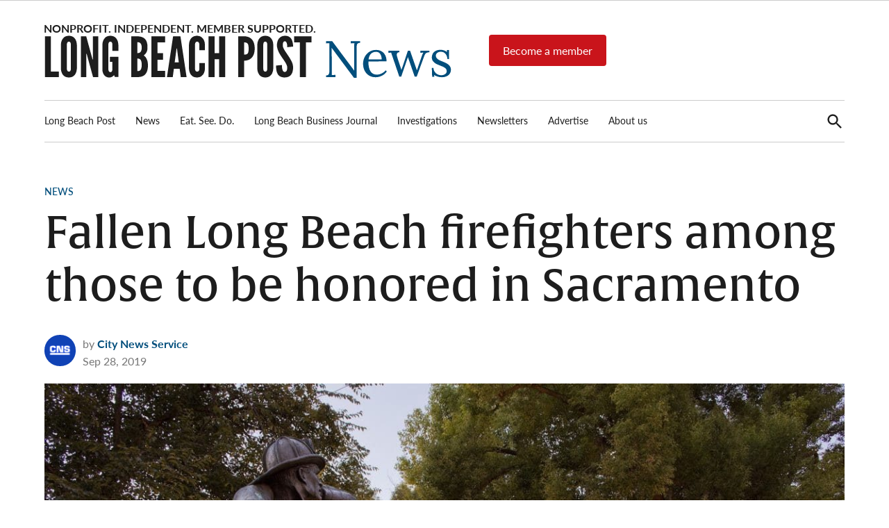

--- FILE ---
content_type: application/javascript; charset=UTF-8
request_url: https://lbpost.com/news/wp-content/plugins/newspack-plugin/dist/reader-auth.js?ver=2.8.3
body_size: 2346
content:
(()=>{"use strict";var e={};(e=>{"undefined"!=typeof Symbol&&Symbol.toStringTag&&Object.defineProperty(e,Symbol.toStringTag,{value:"Module"}),Object.defineProperty(e,"__esModule",{value:!0})})(e);const t=["signin_modal","register_modal"];let n;window.newspackRAS=window.newspackRAS||[],window.newspackRAS.push((function(e){var a;a=function(){const a=[...document.querySelectorAll(".newspack-reader-auth")],o=[...document.querySelectorAll(".woocommerce-message")];if(!a.length)return;let r,l;const i=function(){r=document.querySelectorAll(".newspack-reader__account-link"),l=document.querySelectorAll(`[data-newspack-reader-account-link],[href="${newspack_ras_config.account_url}"]`),l.forEach((e=>{e.addEventListener("click",d)}))},c=function(e){n=window.location.hash.replace("#",""),t.includes(n)&&(e&&e.preventDefault(),d())};function s(){const t=[...document.querySelectorAll(".newspack-reader-auth")];t.length&&t.forEach((t=>{const n=t.querySelector("form"),a=t.querySelector('input[name="npe"]'),o=t.querySelector('input[name="redirect"]'),l=e.getReader();if(a&&(a.value=l?.email||""),r?.length&&r.forEach((e=>{l?.email&&!l?.authenticated?(e.setAttribute("data-redirect",e.getAttribute("href")),o.value=e.getAttribute("href")):e.removeAttribute("data-redirect");try{const t=JSON.parse(e.getAttribute("data-labels"));e.querySelector(".newspack-reader__account-link__label").textContent=l?.email?t.signedin:t.signedout}catch{}})),l?.authenticated){const e=t.querySelector(".newspack-reader__auth-form__response__content");e&&n&&n.replaceWith(e.parentNode)}}))}function d(t){const n=e.getReader();if(n?.authenticated)return;const a=document.querySelector(".newspack-reader-auth:not(.newspack-reader__auth-form__inline)");if(!a)return;t&&t.preventDefault();const o=a.querySelector("[data-has-auth-link]"),r=a.querySelector('input[name="npe"]'),l=a.querySelector('input[name="redirect"]'),i=a.querySelector('input[name="password"]'),c=a.querySelector('input[name="action"]');o&&(e.hasAuthLink()?o.style.display="flex":o.style.display="none"),r&&(r.value=n?.email||""),l&&t?.target?.getAttribute("data-redirect")&&(l.value=t.target.getAttribute("data-redirect")),a.hidden=!1,a.style.display="flex",document.body.classList.add("newspack-signin"),i&&r?.value&&"pwd"===c?.value?i.focus():r.focus()}window.addEventListener("hashchange",c),c(),i(),setTimeout(i,1e3),e.on("reader",s),s(),a.forEach((a=>{const r=a.querySelector("form");if(!r)return;let l;r.getAttribute("action-xhr")?(r.removeAttribute("action-xhr"),l=r.cloneNode(!0),r.replaceWith(l)):l=r;const i=l.querySelector('input[name="action"]'),c=l.querySelector('input[name="npe"]'),s=l.querySelector('input[name="otp_code"]'),d=l.querySelector('input[name="password"]'),u=l.querySelectorAll('[type="submit"]'),p=a.querySelector("button[data-close]");p&&p.addEventListener("click",(function(e){e.preventDefault(),a.classList.remove("newspack-reader__auth-form__visible"),a.style.display="none",document.body.classList.remove("newspack-signin"),t.includes(window.location.hash.replace("#",""))&&history.pushState("",document.title,window.location.pathname+window.location.search)}));const g=a.querySelector(".newspack-reader__auth-form__response__content");function h(t){let n=arguments.length>1&&void 0!==arguments[1]&&arguments[1];if("otp"!==t||e.getOTPHash()){["link","pwd"].includes(t)&&e.setAuthStrategy(t),i.value=t,a.removeAttribute("data-form-status"),g.innerHTML="",a.querySelectorAll("[data-action]").forEach((e=>{"none"!==e.style.display&&(e.prevDisplay=e.style.display),e.style.display="none"})),a.querySelectorAll('[data-action~="'+t+'"]').forEach((e=>{e.style.display=e.prevDisplay}));try{const e=JSON.parse(a.getAttribute("data-labels")),n="register"===t?e.register:e.signin;a.querySelector("h2").textContent=n}catch{}n&&("pwd"===t&&c.value?d.focus():"otp"===t?s.focus():c.focus())}}a.querySelector("[data-has-auth-link]").hidden=!0,h("register_modal"===n?"register":e.getAuthStrategy()||"link"),window.addEventListener("hashchange",(()=>{t.includes(n)&&h("register_modal"===n?"register":e.getAuthStrategy()||"link")})),e.on("reader",(()=>{e.getOTPHash()&&h("otp")})),a.querySelectorAll("[data-set-action]").forEach((e=>{e.addEventListener("click",(function(e){e.preventDefault(),h(e.target.getAttribute("data-set-action"),!0)}))})),l.startLoginFlow=()=>{a.removeAttribute("data-form-status"),u.forEach((e=>{e.disabled=!0})),g.innerHTML="",l.style.opacity=.5},l.endLoginFlow=function(){let t=arguments.length>0&&void 0!==arguments[0]?arguments[0]:null,n=arguments.length>1&&void 0!==arguments[1]?arguments[1]:500,o=arguments.length>2&&void 0!==arguments[2]?arguments[2]:null,r=arguments.length>3?arguments[3]:void 0;if(t){const e=document.createElement("p");e.textContent=t,g.appendChild(e)}if(200===n&&o){const t=!!o?.authenticated;e.setReaderEmail(o.email),e.setAuthenticated(t),t?r&&(window.location=r):l.replaceWith(g.parentNode)}a.setAttribute("data-form-status",n),l.style.opacity=1,u.forEach((e=>{e.disabled=!1}))},l.addEventListener("submit",(t=>{t.preventDefault(),l.startLoginFlow(),0<o.length&&o.forEach((e=>e.style.display="none"));const r=l.action?.value;return l.npe?.value?"pwd"!==r||l.password?.value?void e.getCaptchaToken().then((e=>{if(!e)return;let t=l.captcha_token;t||(t=document.createElement("input"),t.setAttribute("type","hidden"),t.setAttribute("name","captcha_token"),t.setAttribute("autocomplete","off"),l.appendChild(t)),t.value=e})).catch((e=>{l.endLoginFlow(e,400)})).finally((()=>{const o=new FormData(t.target);if(!o.has("npe")||!o.get("npe"))return l.endFlow(newspack_reader_auth_labels.invalid_email,400);e.setReaderEmail(o.get("npe")),"otp"===r?e.authenticateOTP(o.get("otp_code")).then((e=>{l.endLoginFlow(e.message,200,e,n?"":o.get("redirect"))})).catch((e=>{e.expired&&h("link"),l.endLoginFlow(e.message,400)})):fetch(l.getAttribute("action")||window.location.pathname,{method:"POST",headers:{Accept:"application/json"},body:o}).then((t=>{a.setAttribute("data-form-status",t.status),t.json().then((a=>{let{message:i,data:c}=a,s=t.status,d=o.get("redirect");"register"===r&&(d=newspack_ras_config.account_url),n&&(d=""),e.getOTPHash()&&["register","link"].includes(r)&&(h("otp"),200===s&&"link"===r&&(s=null,i=null)),l.endLoginFlow(i,s,c,d)})).catch((()=>{l.endLoginFlow()}))})).catch((()=>{l.endLoginFlow()}))})):l.endLoginFlow(newspack_reader_auth_labels.invalid_password,400):l.endLoginFlow(newspack_reader_auth_labels.invalid_email,400)}))})),document.querySelectorAll('input[name="otp_code"]').forEach((e=>{const t=parseInt(e.getAttribute("maxlength"));if(!t)return;const n=e.parentNode;n.removeChild(e);const a=[],o=document.createElement("input");o.setAttribute("type","hidden"),o.setAttribute("name","otp_code"),n.appendChild(o);for(let e=0;e<t;e++){const r=document.createElement("input");r.setAttribute("type","text"),r.setAttribute("maxlength","1"),r.setAttribute("pattern","[0-9]"),r.setAttribute("autocomplete","off"),r.setAttribute("inputmode","numeric"),r.setAttribute("data-index",e),r.addEventListener("keydown",(t=>{const r=n.querySelector(`[data-index="${e-1}"]`),l=n.querySelector(`[data-index="${e+1}"]`);switch(t.key){case"Backspace":t.preventDefault(),t.target.value="",r&&r.focus(),a[e]="",o.value=a.join("");break;case"ArrowLeft":t.preventDefault(),r&&r.focus();break;case"ArrowRight":t.preventDefault(),l&&l.focus();break;default:t.key.match(/^[0-9]$/)&&(t.preventDefault(),t.target.value=t.key,t.target.dispatchEvent(new Event("input",{bubbles:!0,cancelable:!0})),l&&l.focus())}})),r.addEventListener("input",(t=>{t.target.value.match(/^[0-9]$/)?a[e]=t.target.value:t.target.value="",o.value=a.join("")})),r.addEventListener("paste",(e=>{e.preventDefault();const r=(e.clipboardData||window.clipboardData).getData("text");if(r.length===t){for(let e=0;e<t;e++)r[e].match(/^[0-9]$/)&&(n.querySelector(`[data-index="${e}"]`).value=r[e],a[e]=r[e]);o.value=a.join("")}})),n.appendChild(r)}})),[...document.querySelectorAll(".newspack-reader__logins")].forEach((e=>{e.classList.remove("newspack-reader__logins--disabled")})),document.querySelectorAll(".newspack-reader__logins__google").forEach((e=>{const t=e.closest("form"),n=t.querySelector('input[name="redirect"]');e.addEventListener("click",(()=>{t?.startLoginFlow&&t.startLoginFlow();const e=t?function(e){let t=arguments.length>1&&void 0!==arguments[1]?arguments[1]:[];return Array.from(e.entries()).reduce(((e,n)=>{let[a,o]=n;return t.includes(a)?(a.indexOf("[]")>-1?(a=a.replace("[]",""),e[a]=e[a]||[],e[a].push(o)):e[a]=o,e):e}),{})}(new FormData(t),["lists[]"]):{};e.current_page_url=window.location.href;const a=window.open("about:blank","newspack_google_login","width=500,height=600");fetch("/wp-json/newspack/v1/login/google").then((e=>e.json().then((t=>Promise.resolve({data:t,status:e.status}))))).then((o=>{let{data:r,status:l}=o;if(200!==l)a&&a.close(),t?.endLoginFlow&&t.endLoginFlow(r.message,l);else if(a){a.location=r;const o=setInterval((()=>{a.closed&&((e=>{fetch(`/wp-json/newspack/v1/login/google/register?metadata=${JSON.stringify(e)}`).then((e=>{e.json().then((a=>{let{message:o,data:r}=a;const l=n?.value||null;t?.endLoginFlow&&t.endLoginFlow(o,e.status,r,l)})).catch((n=>{t?.endLoginFlow&&t.endLoginFlow(n?.message,e.status)}))})).catch((e=>{t?.endLoginFlow&&t.endLoginFlow(e?.message)}))})(e),clearInterval(o))}),500)}else t?.endLoginFlow&&t.endLoginFlow(newspack_reader_auth_labels.blocked_popup)})).catch((e=>{console.log(e),t?.endLoginFlow&&t.endLoginFlow(e?.message,400),a&&a.close()}))}))}))},"undefined"!=typeof document&&("complete"!==document.readyState&&"interactive"!==document.readyState?document.addEventListener("DOMContentLoaded",a):a())}));var a=window;for(var o in e)a[o]=e[o];e.__esModule&&Object.defineProperty(a,"__esModule",{value:!0})})();